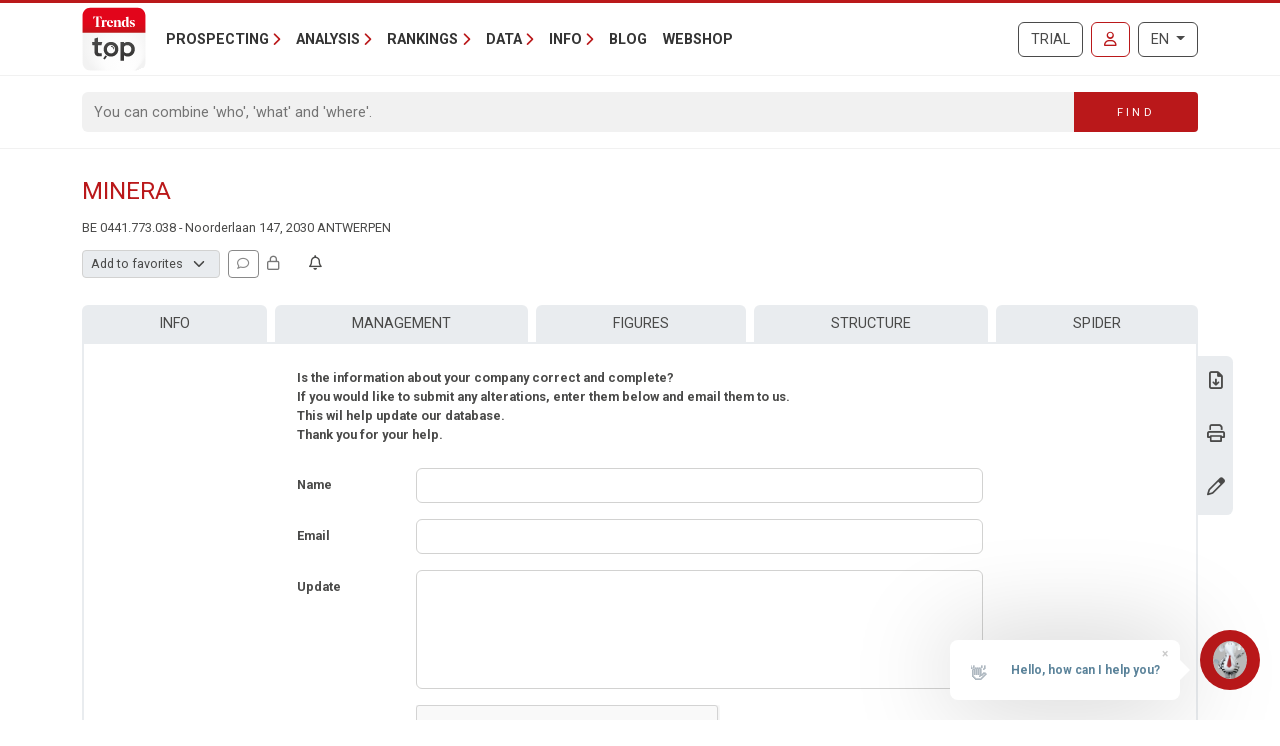

--- FILE ---
content_type: text/html; charset=utf-8
request_url: https://www.google.com/recaptcha/api2/anchor?ar=1&k=6Lc8CUMUAAAAADzKCN_JFJHBFIxTXasmAB_ElGdR&co=aHR0cHM6Ly90cmVuZHN0b3Aua25hY2suYmU6NDQz&hl=en&type=image&v=PoyoqOPhxBO7pBk68S4YbpHZ&theme=light&size=normal&anchor-ms=20000&execute-ms=30000&cb=uk4pei1mc3mw
body_size: 49427
content:
<!DOCTYPE HTML><html dir="ltr" lang="en"><head><meta http-equiv="Content-Type" content="text/html; charset=UTF-8">
<meta http-equiv="X-UA-Compatible" content="IE=edge">
<title>reCAPTCHA</title>
<style type="text/css">
/* cyrillic-ext */
@font-face {
  font-family: 'Roboto';
  font-style: normal;
  font-weight: 400;
  font-stretch: 100%;
  src: url(//fonts.gstatic.com/s/roboto/v48/KFO7CnqEu92Fr1ME7kSn66aGLdTylUAMa3GUBHMdazTgWw.woff2) format('woff2');
  unicode-range: U+0460-052F, U+1C80-1C8A, U+20B4, U+2DE0-2DFF, U+A640-A69F, U+FE2E-FE2F;
}
/* cyrillic */
@font-face {
  font-family: 'Roboto';
  font-style: normal;
  font-weight: 400;
  font-stretch: 100%;
  src: url(//fonts.gstatic.com/s/roboto/v48/KFO7CnqEu92Fr1ME7kSn66aGLdTylUAMa3iUBHMdazTgWw.woff2) format('woff2');
  unicode-range: U+0301, U+0400-045F, U+0490-0491, U+04B0-04B1, U+2116;
}
/* greek-ext */
@font-face {
  font-family: 'Roboto';
  font-style: normal;
  font-weight: 400;
  font-stretch: 100%;
  src: url(//fonts.gstatic.com/s/roboto/v48/KFO7CnqEu92Fr1ME7kSn66aGLdTylUAMa3CUBHMdazTgWw.woff2) format('woff2');
  unicode-range: U+1F00-1FFF;
}
/* greek */
@font-face {
  font-family: 'Roboto';
  font-style: normal;
  font-weight: 400;
  font-stretch: 100%;
  src: url(//fonts.gstatic.com/s/roboto/v48/KFO7CnqEu92Fr1ME7kSn66aGLdTylUAMa3-UBHMdazTgWw.woff2) format('woff2');
  unicode-range: U+0370-0377, U+037A-037F, U+0384-038A, U+038C, U+038E-03A1, U+03A3-03FF;
}
/* math */
@font-face {
  font-family: 'Roboto';
  font-style: normal;
  font-weight: 400;
  font-stretch: 100%;
  src: url(//fonts.gstatic.com/s/roboto/v48/KFO7CnqEu92Fr1ME7kSn66aGLdTylUAMawCUBHMdazTgWw.woff2) format('woff2');
  unicode-range: U+0302-0303, U+0305, U+0307-0308, U+0310, U+0312, U+0315, U+031A, U+0326-0327, U+032C, U+032F-0330, U+0332-0333, U+0338, U+033A, U+0346, U+034D, U+0391-03A1, U+03A3-03A9, U+03B1-03C9, U+03D1, U+03D5-03D6, U+03F0-03F1, U+03F4-03F5, U+2016-2017, U+2034-2038, U+203C, U+2040, U+2043, U+2047, U+2050, U+2057, U+205F, U+2070-2071, U+2074-208E, U+2090-209C, U+20D0-20DC, U+20E1, U+20E5-20EF, U+2100-2112, U+2114-2115, U+2117-2121, U+2123-214F, U+2190, U+2192, U+2194-21AE, U+21B0-21E5, U+21F1-21F2, U+21F4-2211, U+2213-2214, U+2216-22FF, U+2308-230B, U+2310, U+2319, U+231C-2321, U+2336-237A, U+237C, U+2395, U+239B-23B7, U+23D0, U+23DC-23E1, U+2474-2475, U+25AF, U+25B3, U+25B7, U+25BD, U+25C1, U+25CA, U+25CC, U+25FB, U+266D-266F, U+27C0-27FF, U+2900-2AFF, U+2B0E-2B11, U+2B30-2B4C, U+2BFE, U+3030, U+FF5B, U+FF5D, U+1D400-1D7FF, U+1EE00-1EEFF;
}
/* symbols */
@font-face {
  font-family: 'Roboto';
  font-style: normal;
  font-weight: 400;
  font-stretch: 100%;
  src: url(//fonts.gstatic.com/s/roboto/v48/KFO7CnqEu92Fr1ME7kSn66aGLdTylUAMaxKUBHMdazTgWw.woff2) format('woff2');
  unicode-range: U+0001-000C, U+000E-001F, U+007F-009F, U+20DD-20E0, U+20E2-20E4, U+2150-218F, U+2190, U+2192, U+2194-2199, U+21AF, U+21E6-21F0, U+21F3, U+2218-2219, U+2299, U+22C4-22C6, U+2300-243F, U+2440-244A, U+2460-24FF, U+25A0-27BF, U+2800-28FF, U+2921-2922, U+2981, U+29BF, U+29EB, U+2B00-2BFF, U+4DC0-4DFF, U+FFF9-FFFB, U+10140-1018E, U+10190-1019C, U+101A0, U+101D0-101FD, U+102E0-102FB, U+10E60-10E7E, U+1D2C0-1D2D3, U+1D2E0-1D37F, U+1F000-1F0FF, U+1F100-1F1AD, U+1F1E6-1F1FF, U+1F30D-1F30F, U+1F315, U+1F31C, U+1F31E, U+1F320-1F32C, U+1F336, U+1F378, U+1F37D, U+1F382, U+1F393-1F39F, U+1F3A7-1F3A8, U+1F3AC-1F3AF, U+1F3C2, U+1F3C4-1F3C6, U+1F3CA-1F3CE, U+1F3D4-1F3E0, U+1F3ED, U+1F3F1-1F3F3, U+1F3F5-1F3F7, U+1F408, U+1F415, U+1F41F, U+1F426, U+1F43F, U+1F441-1F442, U+1F444, U+1F446-1F449, U+1F44C-1F44E, U+1F453, U+1F46A, U+1F47D, U+1F4A3, U+1F4B0, U+1F4B3, U+1F4B9, U+1F4BB, U+1F4BF, U+1F4C8-1F4CB, U+1F4D6, U+1F4DA, U+1F4DF, U+1F4E3-1F4E6, U+1F4EA-1F4ED, U+1F4F7, U+1F4F9-1F4FB, U+1F4FD-1F4FE, U+1F503, U+1F507-1F50B, U+1F50D, U+1F512-1F513, U+1F53E-1F54A, U+1F54F-1F5FA, U+1F610, U+1F650-1F67F, U+1F687, U+1F68D, U+1F691, U+1F694, U+1F698, U+1F6AD, U+1F6B2, U+1F6B9-1F6BA, U+1F6BC, U+1F6C6-1F6CF, U+1F6D3-1F6D7, U+1F6E0-1F6EA, U+1F6F0-1F6F3, U+1F6F7-1F6FC, U+1F700-1F7FF, U+1F800-1F80B, U+1F810-1F847, U+1F850-1F859, U+1F860-1F887, U+1F890-1F8AD, U+1F8B0-1F8BB, U+1F8C0-1F8C1, U+1F900-1F90B, U+1F93B, U+1F946, U+1F984, U+1F996, U+1F9E9, U+1FA00-1FA6F, U+1FA70-1FA7C, U+1FA80-1FA89, U+1FA8F-1FAC6, U+1FACE-1FADC, U+1FADF-1FAE9, U+1FAF0-1FAF8, U+1FB00-1FBFF;
}
/* vietnamese */
@font-face {
  font-family: 'Roboto';
  font-style: normal;
  font-weight: 400;
  font-stretch: 100%;
  src: url(//fonts.gstatic.com/s/roboto/v48/KFO7CnqEu92Fr1ME7kSn66aGLdTylUAMa3OUBHMdazTgWw.woff2) format('woff2');
  unicode-range: U+0102-0103, U+0110-0111, U+0128-0129, U+0168-0169, U+01A0-01A1, U+01AF-01B0, U+0300-0301, U+0303-0304, U+0308-0309, U+0323, U+0329, U+1EA0-1EF9, U+20AB;
}
/* latin-ext */
@font-face {
  font-family: 'Roboto';
  font-style: normal;
  font-weight: 400;
  font-stretch: 100%;
  src: url(//fonts.gstatic.com/s/roboto/v48/KFO7CnqEu92Fr1ME7kSn66aGLdTylUAMa3KUBHMdazTgWw.woff2) format('woff2');
  unicode-range: U+0100-02BA, U+02BD-02C5, U+02C7-02CC, U+02CE-02D7, U+02DD-02FF, U+0304, U+0308, U+0329, U+1D00-1DBF, U+1E00-1E9F, U+1EF2-1EFF, U+2020, U+20A0-20AB, U+20AD-20C0, U+2113, U+2C60-2C7F, U+A720-A7FF;
}
/* latin */
@font-face {
  font-family: 'Roboto';
  font-style: normal;
  font-weight: 400;
  font-stretch: 100%;
  src: url(//fonts.gstatic.com/s/roboto/v48/KFO7CnqEu92Fr1ME7kSn66aGLdTylUAMa3yUBHMdazQ.woff2) format('woff2');
  unicode-range: U+0000-00FF, U+0131, U+0152-0153, U+02BB-02BC, U+02C6, U+02DA, U+02DC, U+0304, U+0308, U+0329, U+2000-206F, U+20AC, U+2122, U+2191, U+2193, U+2212, U+2215, U+FEFF, U+FFFD;
}
/* cyrillic-ext */
@font-face {
  font-family: 'Roboto';
  font-style: normal;
  font-weight: 500;
  font-stretch: 100%;
  src: url(//fonts.gstatic.com/s/roboto/v48/KFO7CnqEu92Fr1ME7kSn66aGLdTylUAMa3GUBHMdazTgWw.woff2) format('woff2');
  unicode-range: U+0460-052F, U+1C80-1C8A, U+20B4, U+2DE0-2DFF, U+A640-A69F, U+FE2E-FE2F;
}
/* cyrillic */
@font-face {
  font-family: 'Roboto';
  font-style: normal;
  font-weight: 500;
  font-stretch: 100%;
  src: url(//fonts.gstatic.com/s/roboto/v48/KFO7CnqEu92Fr1ME7kSn66aGLdTylUAMa3iUBHMdazTgWw.woff2) format('woff2');
  unicode-range: U+0301, U+0400-045F, U+0490-0491, U+04B0-04B1, U+2116;
}
/* greek-ext */
@font-face {
  font-family: 'Roboto';
  font-style: normal;
  font-weight: 500;
  font-stretch: 100%;
  src: url(//fonts.gstatic.com/s/roboto/v48/KFO7CnqEu92Fr1ME7kSn66aGLdTylUAMa3CUBHMdazTgWw.woff2) format('woff2');
  unicode-range: U+1F00-1FFF;
}
/* greek */
@font-face {
  font-family: 'Roboto';
  font-style: normal;
  font-weight: 500;
  font-stretch: 100%;
  src: url(//fonts.gstatic.com/s/roboto/v48/KFO7CnqEu92Fr1ME7kSn66aGLdTylUAMa3-UBHMdazTgWw.woff2) format('woff2');
  unicode-range: U+0370-0377, U+037A-037F, U+0384-038A, U+038C, U+038E-03A1, U+03A3-03FF;
}
/* math */
@font-face {
  font-family: 'Roboto';
  font-style: normal;
  font-weight: 500;
  font-stretch: 100%;
  src: url(//fonts.gstatic.com/s/roboto/v48/KFO7CnqEu92Fr1ME7kSn66aGLdTylUAMawCUBHMdazTgWw.woff2) format('woff2');
  unicode-range: U+0302-0303, U+0305, U+0307-0308, U+0310, U+0312, U+0315, U+031A, U+0326-0327, U+032C, U+032F-0330, U+0332-0333, U+0338, U+033A, U+0346, U+034D, U+0391-03A1, U+03A3-03A9, U+03B1-03C9, U+03D1, U+03D5-03D6, U+03F0-03F1, U+03F4-03F5, U+2016-2017, U+2034-2038, U+203C, U+2040, U+2043, U+2047, U+2050, U+2057, U+205F, U+2070-2071, U+2074-208E, U+2090-209C, U+20D0-20DC, U+20E1, U+20E5-20EF, U+2100-2112, U+2114-2115, U+2117-2121, U+2123-214F, U+2190, U+2192, U+2194-21AE, U+21B0-21E5, U+21F1-21F2, U+21F4-2211, U+2213-2214, U+2216-22FF, U+2308-230B, U+2310, U+2319, U+231C-2321, U+2336-237A, U+237C, U+2395, U+239B-23B7, U+23D0, U+23DC-23E1, U+2474-2475, U+25AF, U+25B3, U+25B7, U+25BD, U+25C1, U+25CA, U+25CC, U+25FB, U+266D-266F, U+27C0-27FF, U+2900-2AFF, U+2B0E-2B11, U+2B30-2B4C, U+2BFE, U+3030, U+FF5B, U+FF5D, U+1D400-1D7FF, U+1EE00-1EEFF;
}
/* symbols */
@font-face {
  font-family: 'Roboto';
  font-style: normal;
  font-weight: 500;
  font-stretch: 100%;
  src: url(//fonts.gstatic.com/s/roboto/v48/KFO7CnqEu92Fr1ME7kSn66aGLdTylUAMaxKUBHMdazTgWw.woff2) format('woff2');
  unicode-range: U+0001-000C, U+000E-001F, U+007F-009F, U+20DD-20E0, U+20E2-20E4, U+2150-218F, U+2190, U+2192, U+2194-2199, U+21AF, U+21E6-21F0, U+21F3, U+2218-2219, U+2299, U+22C4-22C6, U+2300-243F, U+2440-244A, U+2460-24FF, U+25A0-27BF, U+2800-28FF, U+2921-2922, U+2981, U+29BF, U+29EB, U+2B00-2BFF, U+4DC0-4DFF, U+FFF9-FFFB, U+10140-1018E, U+10190-1019C, U+101A0, U+101D0-101FD, U+102E0-102FB, U+10E60-10E7E, U+1D2C0-1D2D3, U+1D2E0-1D37F, U+1F000-1F0FF, U+1F100-1F1AD, U+1F1E6-1F1FF, U+1F30D-1F30F, U+1F315, U+1F31C, U+1F31E, U+1F320-1F32C, U+1F336, U+1F378, U+1F37D, U+1F382, U+1F393-1F39F, U+1F3A7-1F3A8, U+1F3AC-1F3AF, U+1F3C2, U+1F3C4-1F3C6, U+1F3CA-1F3CE, U+1F3D4-1F3E0, U+1F3ED, U+1F3F1-1F3F3, U+1F3F5-1F3F7, U+1F408, U+1F415, U+1F41F, U+1F426, U+1F43F, U+1F441-1F442, U+1F444, U+1F446-1F449, U+1F44C-1F44E, U+1F453, U+1F46A, U+1F47D, U+1F4A3, U+1F4B0, U+1F4B3, U+1F4B9, U+1F4BB, U+1F4BF, U+1F4C8-1F4CB, U+1F4D6, U+1F4DA, U+1F4DF, U+1F4E3-1F4E6, U+1F4EA-1F4ED, U+1F4F7, U+1F4F9-1F4FB, U+1F4FD-1F4FE, U+1F503, U+1F507-1F50B, U+1F50D, U+1F512-1F513, U+1F53E-1F54A, U+1F54F-1F5FA, U+1F610, U+1F650-1F67F, U+1F687, U+1F68D, U+1F691, U+1F694, U+1F698, U+1F6AD, U+1F6B2, U+1F6B9-1F6BA, U+1F6BC, U+1F6C6-1F6CF, U+1F6D3-1F6D7, U+1F6E0-1F6EA, U+1F6F0-1F6F3, U+1F6F7-1F6FC, U+1F700-1F7FF, U+1F800-1F80B, U+1F810-1F847, U+1F850-1F859, U+1F860-1F887, U+1F890-1F8AD, U+1F8B0-1F8BB, U+1F8C0-1F8C1, U+1F900-1F90B, U+1F93B, U+1F946, U+1F984, U+1F996, U+1F9E9, U+1FA00-1FA6F, U+1FA70-1FA7C, U+1FA80-1FA89, U+1FA8F-1FAC6, U+1FACE-1FADC, U+1FADF-1FAE9, U+1FAF0-1FAF8, U+1FB00-1FBFF;
}
/* vietnamese */
@font-face {
  font-family: 'Roboto';
  font-style: normal;
  font-weight: 500;
  font-stretch: 100%;
  src: url(//fonts.gstatic.com/s/roboto/v48/KFO7CnqEu92Fr1ME7kSn66aGLdTylUAMa3OUBHMdazTgWw.woff2) format('woff2');
  unicode-range: U+0102-0103, U+0110-0111, U+0128-0129, U+0168-0169, U+01A0-01A1, U+01AF-01B0, U+0300-0301, U+0303-0304, U+0308-0309, U+0323, U+0329, U+1EA0-1EF9, U+20AB;
}
/* latin-ext */
@font-face {
  font-family: 'Roboto';
  font-style: normal;
  font-weight: 500;
  font-stretch: 100%;
  src: url(//fonts.gstatic.com/s/roboto/v48/KFO7CnqEu92Fr1ME7kSn66aGLdTylUAMa3KUBHMdazTgWw.woff2) format('woff2');
  unicode-range: U+0100-02BA, U+02BD-02C5, U+02C7-02CC, U+02CE-02D7, U+02DD-02FF, U+0304, U+0308, U+0329, U+1D00-1DBF, U+1E00-1E9F, U+1EF2-1EFF, U+2020, U+20A0-20AB, U+20AD-20C0, U+2113, U+2C60-2C7F, U+A720-A7FF;
}
/* latin */
@font-face {
  font-family: 'Roboto';
  font-style: normal;
  font-weight: 500;
  font-stretch: 100%;
  src: url(//fonts.gstatic.com/s/roboto/v48/KFO7CnqEu92Fr1ME7kSn66aGLdTylUAMa3yUBHMdazQ.woff2) format('woff2');
  unicode-range: U+0000-00FF, U+0131, U+0152-0153, U+02BB-02BC, U+02C6, U+02DA, U+02DC, U+0304, U+0308, U+0329, U+2000-206F, U+20AC, U+2122, U+2191, U+2193, U+2212, U+2215, U+FEFF, U+FFFD;
}
/* cyrillic-ext */
@font-face {
  font-family: 'Roboto';
  font-style: normal;
  font-weight: 900;
  font-stretch: 100%;
  src: url(//fonts.gstatic.com/s/roboto/v48/KFO7CnqEu92Fr1ME7kSn66aGLdTylUAMa3GUBHMdazTgWw.woff2) format('woff2');
  unicode-range: U+0460-052F, U+1C80-1C8A, U+20B4, U+2DE0-2DFF, U+A640-A69F, U+FE2E-FE2F;
}
/* cyrillic */
@font-face {
  font-family: 'Roboto';
  font-style: normal;
  font-weight: 900;
  font-stretch: 100%;
  src: url(//fonts.gstatic.com/s/roboto/v48/KFO7CnqEu92Fr1ME7kSn66aGLdTylUAMa3iUBHMdazTgWw.woff2) format('woff2');
  unicode-range: U+0301, U+0400-045F, U+0490-0491, U+04B0-04B1, U+2116;
}
/* greek-ext */
@font-face {
  font-family: 'Roboto';
  font-style: normal;
  font-weight: 900;
  font-stretch: 100%;
  src: url(//fonts.gstatic.com/s/roboto/v48/KFO7CnqEu92Fr1ME7kSn66aGLdTylUAMa3CUBHMdazTgWw.woff2) format('woff2');
  unicode-range: U+1F00-1FFF;
}
/* greek */
@font-face {
  font-family: 'Roboto';
  font-style: normal;
  font-weight: 900;
  font-stretch: 100%;
  src: url(//fonts.gstatic.com/s/roboto/v48/KFO7CnqEu92Fr1ME7kSn66aGLdTylUAMa3-UBHMdazTgWw.woff2) format('woff2');
  unicode-range: U+0370-0377, U+037A-037F, U+0384-038A, U+038C, U+038E-03A1, U+03A3-03FF;
}
/* math */
@font-face {
  font-family: 'Roboto';
  font-style: normal;
  font-weight: 900;
  font-stretch: 100%;
  src: url(//fonts.gstatic.com/s/roboto/v48/KFO7CnqEu92Fr1ME7kSn66aGLdTylUAMawCUBHMdazTgWw.woff2) format('woff2');
  unicode-range: U+0302-0303, U+0305, U+0307-0308, U+0310, U+0312, U+0315, U+031A, U+0326-0327, U+032C, U+032F-0330, U+0332-0333, U+0338, U+033A, U+0346, U+034D, U+0391-03A1, U+03A3-03A9, U+03B1-03C9, U+03D1, U+03D5-03D6, U+03F0-03F1, U+03F4-03F5, U+2016-2017, U+2034-2038, U+203C, U+2040, U+2043, U+2047, U+2050, U+2057, U+205F, U+2070-2071, U+2074-208E, U+2090-209C, U+20D0-20DC, U+20E1, U+20E5-20EF, U+2100-2112, U+2114-2115, U+2117-2121, U+2123-214F, U+2190, U+2192, U+2194-21AE, U+21B0-21E5, U+21F1-21F2, U+21F4-2211, U+2213-2214, U+2216-22FF, U+2308-230B, U+2310, U+2319, U+231C-2321, U+2336-237A, U+237C, U+2395, U+239B-23B7, U+23D0, U+23DC-23E1, U+2474-2475, U+25AF, U+25B3, U+25B7, U+25BD, U+25C1, U+25CA, U+25CC, U+25FB, U+266D-266F, U+27C0-27FF, U+2900-2AFF, U+2B0E-2B11, U+2B30-2B4C, U+2BFE, U+3030, U+FF5B, U+FF5D, U+1D400-1D7FF, U+1EE00-1EEFF;
}
/* symbols */
@font-face {
  font-family: 'Roboto';
  font-style: normal;
  font-weight: 900;
  font-stretch: 100%;
  src: url(//fonts.gstatic.com/s/roboto/v48/KFO7CnqEu92Fr1ME7kSn66aGLdTylUAMaxKUBHMdazTgWw.woff2) format('woff2');
  unicode-range: U+0001-000C, U+000E-001F, U+007F-009F, U+20DD-20E0, U+20E2-20E4, U+2150-218F, U+2190, U+2192, U+2194-2199, U+21AF, U+21E6-21F0, U+21F3, U+2218-2219, U+2299, U+22C4-22C6, U+2300-243F, U+2440-244A, U+2460-24FF, U+25A0-27BF, U+2800-28FF, U+2921-2922, U+2981, U+29BF, U+29EB, U+2B00-2BFF, U+4DC0-4DFF, U+FFF9-FFFB, U+10140-1018E, U+10190-1019C, U+101A0, U+101D0-101FD, U+102E0-102FB, U+10E60-10E7E, U+1D2C0-1D2D3, U+1D2E0-1D37F, U+1F000-1F0FF, U+1F100-1F1AD, U+1F1E6-1F1FF, U+1F30D-1F30F, U+1F315, U+1F31C, U+1F31E, U+1F320-1F32C, U+1F336, U+1F378, U+1F37D, U+1F382, U+1F393-1F39F, U+1F3A7-1F3A8, U+1F3AC-1F3AF, U+1F3C2, U+1F3C4-1F3C6, U+1F3CA-1F3CE, U+1F3D4-1F3E0, U+1F3ED, U+1F3F1-1F3F3, U+1F3F5-1F3F7, U+1F408, U+1F415, U+1F41F, U+1F426, U+1F43F, U+1F441-1F442, U+1F444, U+1F446-1F449, U+1F44C-1F44E, U+1F453, U+1F46A, U+1F47D, U+1F4A3, U+1F4B0, U+1F4B3, U+1F4B9, U+1F4BB, U+1F4BF, U+1F4C8-1F4CB, U+1F4D6, U+1F4DA, U+1F4DF, U+1F4E3-1F4E6, U+1F4EA-1F4ED, U+1F4F7, U+1F4F9-1F4FB, U+1F4FD-1F4FE, U+1F503, U+1F507-1F50B, U+1F50D, U+1F512-1F513, U+1F53E-1F54A, U+1F54F-1F5FA, U+1F610, U+1F650-1F67F, U+1F687, U+1F68D, U+1F691, U+1F694, U+1F698, U+1F6AD, U+1F6B2, U+1F6B9-1F6BA, U+1F6BC, U+1F6C6-1F6CF, U+1F6D3-1F6D7, U+1F6E0-1F6EA, U+1F6F0-1F6F3, U+1F6F7-1F6FC, U+1F700-1F7FF, U+1F800-1F80B, U+1F810-1F847, U+1F850-1F859, U+1F860-1F887, U+1F890-1F8AD, U+1F8B0-1F8BB, U+1F8C0-1F8C1, U+1F900-1F90B, U+1F93B, U+1F946, U+1F984, U+1F996, U+1F9E9, U+1FA00-1FA6F, U+1FA70-1FA7C, U+1FA80-1FA89, U+1FA8F-1FAC6, U+1FACE-1FADC, U+1FADF-1FAE9, U+1FAF0-1FAF8, U+1FB00-1FBFF;
}
/* vietnamese */
@font-face {
  font-family: 'Roboto';
  font-style: normal;
  font-weight: 900;
  font-stretch: 100%;
  src: url(//fonts.gstatic.com/s/roboto/v48/KFO7CnqEu92Fr1ME7kSn66aGLdTylUAMa3OUBHMdazTgWw.woff2) format('woff2');
  unicode-range: U+0102-0103, U+0110-0111, U+0128-0129, U+0168-0169, U+01A0-01A1, U+01AF-01B0, U+0300-0301, U+0303-0304, U+0308-0309, U+0323, U+0329, U+1EA0-1EF9, U+20AB;
}
/* latin-ext */
@font-face {
  font-family: 'Roboto';
  font-style: normal;
  font-weight: 900;
  font-stretch: 100%;
  src: url(//fonts.gstatic.com/s/roboto/v48/KFO7CnqEu92Fr1ME7kSn66aGLdTylUAMa3KUBHMdazTgWw.woff2) format('woff2');
  unicode-range: U+0100-02BA, U+02BD-02C5, U+02C7-02CC, U+02CE-02D7, U+02DD-02FF, U+0304, U+0308, U+0329, U+1D00-1DBF, U+1E00-1E9F, U+1EF2-1EFF, U+2020, U+20A0-20AB, U+20AD-20C0, U+2113, U+2C60-2C7F, U+A720-A7FF;
}
/* latin */
@font-face {
  font-family: 'Roboto';
  font-style: normal;
  font-weight: 900;
  font-stretch: 100%;
  src: url(//fonts.gstatic.com/s/roboto/v48/KFO7CnqEu92Fr1ME7kSn66aGLdTylUAMa3yUBHMdazQ.woff2) format('woff2');
  unicode-range: U+0000-00FF, U+0131, U+0152-0153, U+02BB-02BC, U+02C6, U+02DA, U+02DC, U+0304, U+0308, U+0329, U+2000-206F, U+20AC, U+2122, U+2191, U+2193, U+2212, U+2215, U+FEFF, U+FFFD;
}

</style>
<link rel="stylesheet" type="text/css" href="https://www.gstatic.com/recaptcha/releases/PoyoqOPhxBO7pBk68S4YbpHZ/styles__ltr.css">
<script nonce="vd2l8_wvrIR3SEnaVI1OTQ" type="text/javascript">window['__recaptcha_api'] = 'https://www.google.com/recaptcha/api2/';</script>
<script type="text/javascript" src="https://www.gstatic.com/recaptcha/releases/PoyoqOPhxBO7pBk68S4YbpHZ/recaptcha__en.js" nonce="vd2l8_wvrIR3SEnaVI1OTQ">
      
    </script></head>
<body><div id="rc-anchor-alert" class="rc-anchor-alert"></div>
<input type="hidden" id="recaptcha-token" value="[base64]">
<script type="text/javascript" nonce="vd2l8_wvrIR3SEnaVI1OTQ">
      recaptcha.anchor.Main.init("[\x22ainput\x22,[\x22bgdata\x22,\x22\x22,\[base64]/[base64]/bmV3IFpbdF0obVswXSk6Sz09Mj9uZXcgWlt0XShtWzBdLG1bMV0pOks9PTM/bmV3IFpbdF0obVswXSxtWzFdLG1bMl0pOks9PTQ/[base64]/[base64]/[base64]/[base64]/[base64]/[base64]/[base64]/[base64]/[base64]/[base64]/[base64]/[base64]/[base64]/[base64]\\u003d\\u003d\x22,\[base64]\x22,\x22w5V/Nh1DwpnDq07DkcOiZcOfw4ITwpdaPsOCbsOOwpEXw5wkRR/[base64]/H1VkwpDCuD4Gw4DDncOZUQFtwqoIw6nDpsOYEMOiw7XDmkEtw5vDkMOFHG3CgsKKw6jCpzo7JUh6w6dZEMKcXjHCpijDjsKaMMKKIMOYwrjDhTbCo8OmZMKHwrnDgcKWHsO/[base64]/Cuw9swqzDrcKEeWoyKMOkLT9XeUXDtMK/ccK1wrPDnsO1UGkjwo9aWMOXfcO8M8OiOMOIFsOPwo/DmMO5AlLCpC0Mw7rCqsKuSsKPw6hjw4LDn8OSDBFuYMOpw53CmcOzRTYAVMOvwpNRwrXDvVjCr8OIwo8AcMKnbsOCLcKTwqjDo8O1eVF8w6Eew4sxwr3CoFrCoMK1EsKyw4fCiw8LwoNIwq9Iw4p/wpLDqnjDkSrCgUl6w4rCmMOhwrvDumvCrMOew5XDgW/Crh/CjjTCnMOza37DtirDusOCwrrCs8KBGsK1bsKwCMO4McOVwpTCqMOYwq7CpREVGAw1enBgX8KtPcOOw7fDgMOewoJkwoPDlXAROcKdUHJ/E8OzZn5Ww5QYwocaH8KBUcOkDMK8WsOjBcKYwoEVIi/DhcOYw4cXV8K1wqFAw7vCqFXDpcO4w43ClcKOw77DosOww4NLw4prJMOGwq97QCXDucOtDcKgwpgjwqXChFXClMKbwpnDixTCrcORYQwKw7HDqic7dwd/[base64]/cUw0PXlBW8KXTRo9woB3w5/CucKuwpJiNDBEw4kSfyZfw4/CuMK1DXXDkkxyGMOha3xJV8O9w7jDv8K/[base64]/Lw0GwokGwr3DnR7CuMOewpZKdMOhUR7DlTHCiMK4fnbCu03CnjcLXcOzdnECRnrDq8O3w6o8wpYbW8Oew5zCnkrDpMOUw6o+wo/[base64]/VCfDoMKuJVoXwo/Cj8KSWXkbw4YlQsO1wo7Dq8OMwrguw45Gw4/Cg8OLHcOIJSY6NsOywpoFwoPDqsKEUMOSwpHDjmrDkMKZXcKkQMKaw7Arw5rDjj1bw4/[base64]/DtcKOTsKDw6FQw6TDqsK6w6dIFkzCjsOVwo98RcOEcVTCp8OmSCTDthQ3VcKpAULDmQ0LGcOWPMOKTsO0c0M/RRI+w6vDsRgFwq09MMO6w4fCucOww7Bcw5h+wofDvcOhCsOfw45FUx7DrcObJMOWw5E8w7Abw67DgsO2woIzwrbDhMKdw4VFwpjDvMKXwrbCrcKiw6l/[base64]/[base64]/Dn8KEwrRAw7nCkcKfHUTDnMOQwoEXw4Y3wpjCpyg1O8KSEi9wa0bCmcKTJRwmwpbDocKHOMKSw7HChxwqKcK0SsKuw7/CkVAMe3fCiGNIZcKgMcOuw61VewHChMO/NixhRSNaQyBnI8OrOlDDuj/DqFsZwpnDkSt1w4RbwpDCq2XDiXVZIE7DmcOYQ07DiFsDw6bCnx7CvsObdsKTLwFfw57Ch0rCoGFNwr7CvMOrJMKQAsOvwrjCvMODZE8eBQbCjcK0PB/[base64]/CncKVwrZ2B8KVdQxkw7kZwptbasOieR4mwrBxD8KrY8KkSj3CvzlmfMOHPH/DmzZbPMO1asOzwrBxGsOnccO7bsOFw5g0UQ8YTzrCsRfCkTTCtiBsDVvDr8KrwrnDpcOoMRTCpQ7CjMOew7LDmQ/DncOUwo9kewLCnlhkLVTCpsKLczosw5bCrsKIfmRCbcO2YkHDkcOVQkjDksKJw7VkCkF1CcOqG8KyERtHPV/DgFLCtwg1w6nDqsKhwqMbVS3Co3RqEsOTw6bDrDLCvVrCg8KCbMKGwrQFAMKFEl54w4ZpI8O/CR45wrXDmWltdj1JwqzDuwgDw589wrwBJ0Q2bcO6w6BSw4JvVcKIw5kZLsKuAsK+aV7Dr8ObVCxMw7zCocOscB0iFxnDn8OWw5w/JTMhw5Q+wqTDosO9e8Oyw48zw47CmVHDg8O0wpfDo8KmB8OfWsODwp/DtMKvFcKrNMKnwqTDnSbDqWTCoxB1OAHDnMO1w63Dux/CtsOmwqxdw5rCmVdew5XDtBA5dcK7YFzCqUXDkXzDsTnCkMKEw4ohXMO1QsOnCMKyBcOuwq3Ct8K9wo5qw5dLw4BJdkHDi3XDhcKVXMKBw58aw73CunXDq8O1X2k/IcKXLcKidDHCncO/KBI5GMODwqdBFE/Dold0woYUUMKGO2gLw7DDn1fClsOkwp1xTcOuwqvCkXEPw4NLWMOwHRjClQHDlEQNVgbCqMKAw5jDkiEiYmEeYsK/wrouwpZ6w5bDgFAYDSrCpxnDkMKwSz/Dq8Otw6Q5w5YIwoMNwoZGVcOBa25/[base64]/Cn1oZW8OIw6EMwoBXwoR3LUfCmMOuC1EOFMKRSnspwrg+NU/ClcOowpc+bcOrwrgUwofDocKUw5cow5vCix/[base64]/NQUyJcOrDMONw7HDnizDuMO3wqPCq8KZNsO9WMK3IMOzw5jDrWnDpHVGwr/Csl8OARZpw7oEdnEtwojCgxLDrsKpDMOIfcO3f8OQwo3CscKRe8K1wozDoMOTesOBw6PDmcKZAWHDkzfDhVvDjBhWKApLwozDnHDCscORwr/[base64]/Dm8OBQU7DscKbwoNPQsKdw7bCv8ORHmUDXWbCnk8MZcKdMQXCi8OQw6HDksOPC8Kzw4xsdcKMbcKrUmE2CD3Dvi5pw7ogwrLDi8ODKcO9TsOSeVJcZRXCmWRewrDCmUHCqgVTbR4Qw5AhBcKmwotjAFvCocObOMKNCcOAb8KFYnwbaiXDqBfDocOOL8O5ZMOaw4/[base64]/[base64]/w4LCvQPCsHczw47DkScnw7VXRi3CssOEwpDChmvDknDCnMKAw55Hw6E5w7lHwqwDwpPDqQQ6E8ODScOvw6zCpBN7w6ouwpMYc8OswrzCqm/CvMKZRsKge8Kyw4bDum/DgjAewrrClMOYw7gRwodhwqrCpMObQV3Dp1dwQlPCnmXDnQjCqQUVExDCrMODGQpSw5fCjFvDicOPWsKiEnApUMOPXcK3w5/ClVnCsMKzFMOcw5bCocK8w7NHK1nCrcO2w55tw4XDo8OnTsOYe8OQwoDCiMO5wo9mdMOeTMK5VMKAwoAdw5haZmxiYzvCosKPL33DjMOcw5NPw6/[base64]/[base64]/NEfDjcKOw7HDvcOOd0rDg0LDu8Kpw6TDs3poQMKpwqJWw4LDhnzDqcKWw7lKwrIxfWjDohYBYDPDmcOaf8O7AcKXwoLDpi0IYsOpwpp0w57CllgCV8Knwp4/woPDncKbw6l2w58fGy4ew54mHAbCrcOlwq9Iw6/DqDQjwrURZ35EQnTCjVpvwpzDm8KWTsKgDsOiXibCp8K9w6XDhMK8w7VewqQcJWbClAnDljVdwqDDiXkEOWrDlX8/Szsew4vDiMO1w4F8w5TClcOAIcOyIcK8DMKmOEhWwqLDuRnCpA3CvibCtVvCgcKTIMOIelMiH0NuCcOfw4Frw5F9GcKJwrPDtnYdWGYOw7XDhEBSYgLDoHMnwobDnhIqJsOlYsK7wp/CmUdxw5xvw7zCnMKsw5/Chgc3w5xew7Nrw4XDoCBgwok+WCI+wo4eKsOFw6fDrVAzw6QjJsOCwrzCp8Otwo3CmGlyUSU0Fx7DncK+fjjDvC5lfcOlAMOFwpdvw6PDlcOoAkJiQ8KiVcOhbcOUw6QgwprDkcO/NcKXKsO5w5Z2AAxkw4c9w6NqfDI2H0rCjcK7aVHCicK/wpPCrzPDncKlwpLCqio5VRAPw6bDrMOjOXoHwrtrESFmJEnDigAMwpXCq8OSMB0/[base64]/ZwF3w7tewpLCqRIvw4ASw5gFwq4Aw6Anw4A0w78Nw53DtSnChBlGw5HCmkJIUDoxdEEXwrxLCk8LdWnCicOZw6fDrDzDjWPDiCPCiGU9NH90cMOzwpnDth5/ZMOIw59QwqDDuMOuw49BwrxKGMOSRsK/eyrCr8K7w4J2MsKvw41kwpjCiHbDo8OuCTrCnHgLWyXCjsOlQsK1w6s3w77Dq8OZw4XCicKGQMOBwo5Owq3CozfCo8KRwobDmcKbwqwywoJ2T0hlwogDE8OxScOfwqIww5HCosOMw4c7Ai3Ct8OUw5DCiA/DmMKmBcO3w6vDkcOWw6TDicKwwqDCnwlGPUsEXMOpRTPCuTXCumI3engGScO6w7XDt8K6YcKew5gxK8K1JsK4wqIPwooQfsKhw58OwqbCgGEuG1NCwr7Cr1jCoMKrJ1TCicKtwpkVw4/CrR3DrSYxw5ArLMKXwp4fwoBlJivCkMOyw7spwoXCrz/[base64]/Dsy14wrLDuBhXOnLCry3Dp8OuTmV/w6TDpsOTwqoDwobDjkrCi0LCmnjDnlwnKAbCksKPw75bM8OcFC9+w4g+w7AYwp3DsgcqHcOAw4XDmMK4wrvDpsKnZcKfNcOaIcOlYcK8E8KAw53ClsOMWcKZeF1WwpXCrsKnE8KsR8OeYhTDhi7ClcOjwrnDtMOrCQxWw53DscOYwqx+w5TCnsK/[base64]/[base64]/DhsOjdcOJw4rDvVdiNcKAGQ/[base64]/Com/CthLDgGwqQsKvM03Dvw8sPMKIw5VBw6wHasOpRXYkwonCgn9VUSQ/wofDkMKVB3XClcKVwqTCjMOew5E/DUNEwp7CrMOhw4YFJcOQw5DCtsKcdMKtw7bCs8Olwp7DqXBtA8KCwqYCw7BYFsO/wp7CoMKiNSDCu8OpUj/CosKqABbCr8KuwqzCsFTDnBvCicOJwppsw5nCscOMMmnDrTzCkWzDosO2w77DlRvCvDBVw7w+MsONQMO/w6fDizjDpx/Dq2bDlxJqI1ANwpE+wqXCnxseTMOua8O7w4tLORcHwrUGZlXDrRfDl8Ovw77Dt8K/wqIlwp9Uw6sMa8OHwoZ0wrbDiMK+woEOw7HDosOEQMOHd8K+CMOqJWo+wow9wqZJE8OQwq0YcD3DmMKDAsKYRwjCpcOsw4/DgwbClMOrw4gPwpRnwq8owoDDoCAnPsO6akNjXcKOw6RzQgErwpPDmCLCpxxcw6fDiUjDs3HCjkxCwqIlwonDlVx/OEvDq2vCp8KXw78/[base64]/DhMK/eA7ClgHChALCv0zCjmzDqBRywrHCosOQEcKfw4M9wotGwrDCicKnLFZ6BxZfwqDDqsKBw7cDwpHCmVvCnx52BUXCgsK9AB7DuMKKO0LDr8K+YG/DmSrDmMOjJwfClSzDhMKzw5pwX8OwJFl9w59jwpPCgMO1w6JRGQ4Uw4TDvMKeD8OgwrjDs8Osw45XwrAxMyJKKifCm8KsbmfDnMObwofCpWbCrTHCpMKuZ8Kjw75DwrfCj1ZzGSwUw7bCoSvDicKzw7HCpjsXwpExw7xZS8OowrbCr8OsUsOiw45lw48swoM/[base64]/Dn8KZw6rCuRVaB8O1w5fCgcOPw4MEwo43w5FTw6bCkMOGeMOSKsOcw54VwoE0NcKyKDYLw5bCqg4jw7/[base64]/[base64]/Cg0gTw6/DnQ9HPTfDhcO1amwfdi57w4/[base64]/woLChcOIw7YwNMKcwoxgZMKuw5TCsG3CqsOSwoTCpX5qw4/CgVbCqwTCssOPZRnCvDVYw6vCv1YZw5nDlcOyw4DChw7Du8OPw6MOw4fDgwnCvMOmNUcVwobDhjrDosO1WcK3PMK2PA7CmQxcSMOJKcOOQirDocOwwpA2WXTDrBlyd8KGw6XDisOdMcOeN8O4aMK0wrbCugvDnU/DjcKuV8O6wr9gw4DDtyhKS3jDrynCtnF7dF0+wqDDpkLDv8OXPwHDg8K+fMKLQcKqNWXCiMKGw6DDt8KwFSPChHvDulYUw4DCq8Ksw5LCgsKPwqhZaz3CkMO4wptIMcOxw4HDjizDgMO/wobDpRVyb8O8wpIlKcKAwq7CvmZVOU7DoWp6w77DtsK7w7ktY2PCvyF4w5nCvVMhCB7DokFPY8OwwoBLLsKFMAxJwojCvMKOw6TCnsO+w6nDki/Dj8KQwrXDj1fCisOYwrDCmMKFw6gFJgPDl8OTw6fDtcOFCikWP1jDj8O/w5wjccOKLsKjw69DJ8O+w4V+woLDuMOJwpXDrMOBwpzCn33CkCXCuUPCmcOwSMKwd8O2bMO8w4/DvsOkLXvDt25nwqUswoEaw6nChMK8wqd5w6DCkn8xNFgXwro9w6bCrwvCpGdcwrjCsidXNBjDvl5Dwo3ClRrChsOzQU0/FsOdw7TCh8KFw5A9McKsw67CnRjChQXDgQMgw6BeNFosw7www7A8w5QyNMOtQBfDtsO1dCTDj2vCiSTDv8KDSjsRw77Cl8OMShTDv8KDEsKfwpNLUcOZw4RqXntzBAkawofCkcOTUcKfw6nDncO6d8Omw7xqIMKEBRfCsDzDuG/[base64]/DnwTCgTzCqMO7OzsywobDncOQYCA1w4FKwq46CcOhwp9VdsKtwrvDthHCpQUtBMKfw6DCqn8Xw6DCvwM7w4NTw6Yhw6g5d1fDnwHClBrDm8OWfMOkEMKhw6TCrcKEwpcPwqPDi8KQFsORw4l/w5gITy1JExQgwqzCiMKBA1rCpcKoSsOqJ8KSHW3Cm8OgwpLDpUBuaAXDoMKuWsOewq8hQBbDiVR5wqfDlR3CgF/CicO+YcOPRlzDtDHCmyDDicONw67CjMONwqbDiCc0wqrDhMKYOcOYw6FQW8K3XMKEw6YTIsKjwqBcVcKpw5/CsD0sCgDCl8OFTi1/w4AKwoHCqcO7YMKRwp5awrHCiMOSNSQMUsKmWMO+wrvCsQHCvsKow47DocO6fsOZw5/DkcKdFnTCgcOhDcKQwqxcKE4iR8ONwo9LK8Ocw5DCvwjDh8ONQjTCkC/[base64]/[base64]/Crg3DohDDjcOHecOMZC3DlgUOB8OXaFFPwpvCvMOjXkLCrsOLwocdcSDDjsOuw6fDlcO1wpkPAG/DjA/DmcK0YTdKGcKABsOlw4DCmMKUMlA8wp8lw5XCg8ORW8KoWcKBwoY5V0HDnVsXZ8Kaw4gJw5DDj8KwEcK+woTDn39yfX7DkcKaw7fClSfDvcOdVcOAD8OzQTXDtcOvw5/CjMOBwrrDlcO6NVPDpWxtwrIaN8KPZ8K6Fx3CkHZ7SyINwprCr2U4USZRdsKBA8Kiwppkwqw3esOxHHfDqBnDscK/VhDDhUt2RMKcw4PCgivDsMO+w4BwQgfCo8OEwr/DmlQCw7nDsnjDvsOow4HCtyHDkmnDncKEwo5WAMOMPsK4w6BlGwnCtGETQMO4wpwswqHDuFvDlHLDoMOLwobDqETCr8K+w6/DqcKLfWNNEsKLwpvCtMO2Uj7Dm3TDpMK2V2bCl8Kbf8OMwoLDhHDDu8O1w7fCnCx8w7Umw7jCqMOIwpzCtC93ejfDinbCv8K0YMKoEQ0HGDcxfsKQw5BJwqbCp2ZSw4J3w4QQb0J/wqc3OTXDgXvDvSE+wq8Rw5DDv8KVRsK+Dg8VwrbCtcO5IAN/[base64]/TiPCrmJUL0/DusKLKMKFw4U8RTPDkl02TsOmwq3Cu8K7w5PCgsKhwo/[base64]/DsMORw5RNw5Und8KuSSXCh8K4woXCsGHCssOhw4rDsis2bsOiwrbDsT/CqXLCpMKXC1XDhTTCiMKTbmPChAsKZMOFwoLDvxYvalDChsKiw4E8Tn0zwoLDrjnDgnR/F1NJw4/Cpxw2TnxgHArCu31Cw4HDoUrDghnDtcKFwqzDkF09wqppTMO/w5HDksKsw4nDuE4Jw5F8w4jDgsK6MXAfwoTDnMOfwq/CvCbCpsO1ICR+wo5bYVESw6HDqA0Fw6x2woIBUMKjLAcbwpANdsOSw7gIccKIw5rCocOywrI4w6bCksOhQsKSw63DgcOsY8KRSsKYw6ZLwoHCmGEWJVjCqU8+OQDCicKHwoLDncKOwqPCvMObw5nCuEl+wqTDtsK3wqbCrTdvL8KFYQw0ACLDgRbCnV/Cv8KdC8OzZSIAPcOgw4ZICMKTLcOpwpIXGsKTw4PDmsKmwqYASHAgX0MhwpTDlygvNcK9VgnDo8OHQXHDqSHChcOvw7h8w5zDj8O5wpgRWMKewqMpwr7Cu0zChMOwwqYwacOnTRzDhMOLaUdtwoNLYU/DksKKw5DDvMOvwqYeVsKOOwMFw74IwqhAw5nDiEUrFcKjwo/DgMOjw7jCg8KWwo/DrRgrwqLCisO6w694E8OkwphYw5fDilXCtsK4wpLChlIdw5RBwo3Ckg/CksKiwopoWsO6wrjDtMOBfgTClT1wwq7CpkUBdcOawpg6G2LDqMK9cFjCmMOASsKvJ8OAMMKKB03DvMOWwprCgMOpw5TCuSYew4tuw4ISwq8rX8OzwqE5dU/CssO3XHzCnD0pAhIeUVfCocKUwprDpcOfwrnDv0rDnU9jJm3Cv2dqMcKaw4PDnMOmw4jDt8KvDMOobHXDhMKHw49awpVBBMKiccOXVcO4wptrMFJvTcKzBsO3w6/CmjZ4NnTCpcObYSlGYcKDR8OFJjlfF8KuwoRrwrRQKnTDlXApwrzCpi9cZW10wq3DmcO4wqM0KA3DgcO6wqoXaCdvw7sGw6t5D8KBSQ/DgsORwpnCl1oDJsOww7AuwqAgUsKpDcOkwqp4IGg6DMKcwpvDqzHCmg9kwotuw47Du8KHw6Z9GFLCrkgvwpFbwoHCrsKVXn9sw67CuzVBDSAEw4bDi8KdaMOCw6jDjsOkwqnDqMKCwqQtwoJcOAFRZ8ObwonDmzMdw6/[base64]/Co8Oww5MMw6ZJOhPCujU8w5dcwqjCicOdGHPDm2ZAHRrCvsK2wqJxw5zDhz/DssORw5/CucKUKQE5wo5Cw58uQsOQV8KTwpPDvcOZwrnDrcOlw6ZeLXLCjncXCEBGwrp8NsKYwqZNwqJxw5zDnsOwbMOeDjHCmWbDnE3CosOtOxs7w7jCkcOmdGzDv187wpTCuMKjw73Dpl8bwrg9CGXCpMO+wroAwopawr8WwozCqTTDpsOrWCfDo3YIOS/DiMOqw7HCgcKWc11ww5vDrsKuwphcw407w6wAOSXDnHXDmsKmwpTDo8Kyw5Ijw5zCs0vDvQ5vwr/CsMOSUmZAw7RDw7HCrUZWb8KbV8OPb8OhdsO+wrXDhHbDl8Otw5/Dgwg3c8KHfMO5RVDDkCFTOcKLBsOiwqbCk01CVXLDhsOsw7DCmsKdwoQJeh3DiBLDmkQwPlI4wo1YBMO7w4rDjcKkw4bCtsOQw5jCqMKZccKXwqg6NcK+LjE1VkvCj8KPw54+wqQBwq1rQ8OmwpfDtyEbwrgoR1BIw7JhwpZKRMKpasOOw5/CpcOmw7VPw7TCrMOww7DDmsKEQivDnl7DuQwffzc4JhfCpMKPXMKAZcKKIMOJHcOLfcOYBcOyw5bDnC8JZsK3cycow4vCgRXCosKtwq7CoBHDkxBjw6wHwpXCpmk+wpvCtsKbwr3DrCXDuVPDqiLCtGQ2w5XCgmA/KMOwchPDl8OwKcOZw6rDkBNLfsKIZx3CviDCngAzw7Zuw6zCqQTDlkrDqVfCjld5T8OkLsKNf8OiQiHDqsOGwq9ew4jDg8KAw4zChsO3w4jCicK0wpLCo8Oow7gsMmN9ai7DvcKuHjhvwqkEwr0kwqfDg0zCvcOzMyDCtxzCiA7CsjFLNS3DmlMMbiFLw4YWwr4/[base64]/[base64]/[base64]/b8OSwp9Bwq/[base64]/wpvCpxhNHMKlw4MSwo1ew7cncjDDl2TDpBkZwqXDmMKtw7/Cr3ACwoY2CQXDljDCkcKGZ8O+wr/[base64]/[base64]/DqURpLUHCtMO0YMKDwr51I8Omw4vDrsK6wpHCusKBwqLCrjvCrcKhScKyJMKkecKswoQeLMOgwptbw4h+w7YZR0jCgMOOZsOGDVLDmcKUw5LDhlcrwqp8HioCw6/[base64]/CrcKYwq49w5rColxTwprCmMKew6vDo8OWw7vDkmU5woxOwpfCl8OlwpzCikrCisOfw4liOi0aFHrDr3IJUg/Dsz/DkS1Ya8KwwobDkErClXFqPcKkw55pEsKhMh3Do8KYwqguJMK8B1fCj8OWwqfDg8OKwo/Ckg/CjUwZTBc2w7nDtcOEG8KRcRJ8LcOgwrZ1w53Cr8OKwpPDqsKkwo/Dk8KXEWnCuHwAwpFow7fDmsOXPxzDvDhUwoB0w4/DlcKfw7zCu3EBw5fCpzUrwo1wKX7Ck8Kew7PCt8KJPmJpCHNNwqbDn8ODOEHDlSF/w5DDu0ZywqfDlMOVRkjDmhvCrEvDmn/CnsKqXMORwowAGMK8H8O0w58PR8KiwrF8Q8Kpw7Y9bgjDlcOyVMOnw5NKwr56CsK2wqfDkcO1wr3CoMO4XhVfU3B6wowweVTCk2NZw5rCvzAqMk/Dg8K4WyEGJ2vDmMKfw7E+w5rDhEjCmVjDpDzCsMO2dWEBFnk+E1oGc8Krw4N5KAANWcOnKsO4SsODw5gXelA8FCh/wrnCisOBWwxpNRrDt8KTwrkUw7bDpxZMw6EuWQ8xC8KjwrtUD8KLJVdowp/DpsKXw6gJw500w6MpWcOfw5/[base64]/LUUVPFHCq8KVa8KSUyI4FMOJwr0UacOIwqo5Q8KPBydowotxOsOEw43CisOrXg1bw41mw7HCoT/CssOqw6x9JTLCksOmw7bCpwtCOcOXwoTCiUnCj8Kiw4gqwopxJFDDosKRw5zDq2LCtsKcScOVPiJZwpHCpB0yYi4ewq5Xw4DCpMKJwo/[base64]/w47DlsKKEwJiG8KdVHpNwod/w6zDucOGwo3CkgjCvnYUwodzIcK0eMOIXsKiw5Afw6jDmzwow6t7wr3CtsK5w45Fw6lrwrDDnsKZaA4AwqpJOsKbfsORX8KGSTLCglQYZcO+wofDkcOVwrMgw5JfwpVPwrBKwpoybl/[base64]/DqcO1McOvwpTDhcOzRsOwwoTDiTIZfsKpwrsOw7d9ZmrCii3CosKywr/CpMKUwpjDrFVSw6bDvUx3w7skeWZmdcKfdMKQZcO2woTCpMKYwobCgcKNI1szw7ZnNMOuwq7DonA6a8OcbcO9RMOgwpPChsO2w5PDlUwoR8KeGsKJYV81wonCosOMK8KCa8KXTjYHw4jCuXMMJhVqw6jDgxLDucKLw6/DmHHCiMODJyLChcKhEcKzw7PCk29hXcKBdMOHdMKRLcOhw57CvHbCvMOKXnsIwp1PPMKTJjdZWcK7NcOxwrPDl8Omw4/CkMK/F8K1dSl1w5rCp8KYw7BAwrrDs2/CgsO6wqvCn1fCkCTDm2Eyw7HCnWBYw7rCoT/DtWlvwqnDlWXDrMOmSFPCrcO6wrF/W8OzO2wXF8Kbw7JBw4zDgMKvw6TCpxUdU8Oyw5LDvcK7wolXwpgHd8KbcmPDoUHDjsKnworCmMKcwqp7wrTCpF/[base64]/[base64]/DmsOZw65hG8Opw4vCrVDCk246eXJdw4NzFW/CgMK7w6RoGGtGcnkkwohGw5waC8OuPhJbw7gWw6hqVxTDjcOgwrlBw7rDmgVWesOgI1M7R8OAw7fDmsOuLsOGWMKgY8K8w79IGylbwqRzDVfCizHDrMK3w4MHwr03w7gsPVjDtcK4XRlgwpzDuMKsw5oYwr3DvcOYw48dSwE6w7JMw5/CjsKbXMKUwo12YcKtw7xEJsOHw4NJPi7Cul7CpT/DhcKQfsOfw4XDuzRQw5gRw5MQwpFvw7JCw5JLwroKw67CqBDClh3CgR7CmGlhwpV9d8KVwr9ubBJEGAgsw4xlwo8TwoDCgUweQcKhVMKWUsOAw5rDt1FtNMOwwoDClsK8w4TClcKQw4/Dk3pBwoEdIA7CscK7w6lGLMKgdzZjwooXNsO+w4rCoDgnwpvClTrDlcKew4ZKDRXDi8OiwqwqeGrDp8KRP8KXbMORwoRXw7AtAjvDp8OJGMO2JsOiOmvDvXArwoXChsOKSx3CrT/Ch3RDwq7CkXIHKMOdYsOwwrTCtwU1wr3CjR7Do0TCjz7CqnrDpWvDisKPwolWQcKRQiTCq3LDoMK8WcKXDCHDjX7DvSbDqgzCocK8FDMxw6tdw63Ds8O6w6zDkX3DusOzwq/DksKkSi7CujPDuMOUIcKhesKSWcKyW8KKw6LDqsOsw4BEexnCsibCoMOIYcKNwrzDocOdGl0oWMOsw7xfUgIBwopIBBHCtcK/PsKOwpw1dMKvw6kww5nDjcKxw4zDisOQwrbCrsKKUWHCqiAvwojDoRHCuWXCrsKXK8Osw4BdDsKmw5V1WsONw6hZZzogwotJw6nCocKiw6/DncO3az4NTsOKwozCvGbClcO3AMKfwpHDqMK9w5HCqTfDnsOOwq9EL8O5F1AAM8K6cVDCkF5lccObaMO+wqlHD8OSwr/CpiE0GAgNw7UBwrfDk8KKworCh8OlEgVtTcKIw7YcwoHCk3pqfcKGwrnChMO8HW9ZGMOkw6RDwo3Ci8KbIE7Cr2fCm8K/w7UowqzDgcKffsKqNwfDiMOqOWHCtcKGwpDClcKWwohvw7vCh8KkYcO1FcKaUHrDn8O6bsKxw5AyeQxcw5zDhsOZPk0CHMOXw4pDwoLCrcO7K8Omw6cbw5AAbmlFw5paw64zdDliw6pxwpjCg8KOw5/[base64]/DqMOAI3PDvMKOw6fCkcKyb0fCkcKIVcKCwpssw73Cn8KQCznCoXleRsKhwp/[base64]/DqQoyJsOowrjCggPDvTV6EkXCgcOUEcOcw6fDuGrDqlVWw4ZXwovDhDTCsi3CncOWNsOQwo4yZGrDiMOqC8KlZ8KOecOyc8O0HcKfw7PCrB1cw45WYmkjwpR1wowwaXkkNcOQJsOKwpbCgcKpHV/CtzpnWj7DlDjCmlDCvMKmYsKZS2nDlgFed8ODw4rDnMKDw55rTQBaw4gHR3vClnNmwp9Gw6hIwqfCr0jDmcOxwoHCkX/Dp3ViwqbCjMKnXcOIOXzDncKnw5o+wpHCjXALXsK0O8Ouw4xYw6p9wqIAD8KmQmcQwr7Dg8KLw5bCjAvDmMOjwqRgw7QPaH8qw7oMNkVGZcKDwr3DlDLCnMOUDsOtwo5fwpPDhA9fwrXDlMOTwqVsMsOKYcKjwqMpw6DCksK1C8KACw8cw6BtwpTClcONG8OYwr/CpcKcwo7CoyonP8K+w6Q2aAJLwq7Csw3DlBfCg8Kcan/ClCTCt8KhKjtyeQRFUMKgw607wplpDBHDnUZww63ConxLwqLCmmjDoMORXyRbwpg6SWwkw6BpaMKtWsOCw6V0KsOnGCrCnXt8Fx3DpMOkDsKsUnoNbCLDqsOdF17CtlrCoX/DuHoFwp7DucOzWMO1w43DucOBw47DhGwKw5/CtCTDkD7CglImw5ILw4rDjsOlwqzDncKUasKBw7rDvcOtw6HDuUR5NSfCn8OZE8O7w59Bfl5Nw7dXFWTDh8Ofw7rDusOoNFbCvAfDhirCssO1wqQKbC/DnsOVw55yw7HDqF4LAMKjwrYUDVnDhiNFwr3Ck8O7I8KqZcKAw5o5b8Oiw73DpcOYwqFocMKzw43DkUJIWsKHwpjCunzCmcKpU0UTcsObdcOjw515NMOSwow2bnwYw5MBw5w+w7DCixvDqsOEHV8dwqFZw5oQwoA5w4dVK8KrUcK7FcOfwpMCw6I4wqvDild0woJGw4/CnQnCuRUpfARmw41XMcKIwr7CocOHwp/DoMKnw4tnwoJiw5RGw48hwpLChVnCnMK3M8KxenFudcKtw5VXT8O6Dl1zSsO3QiTCowMMwplwQMO9JGLCtBjCrMKlBMOYw6DDuFvDiS/DnjN2P8Oxw6DCr2x3Yl/Cs8KBNMKNw6EXw7ZRw6DDgcK9EHxEFEFYasKDdsOce8OKQcO+DzttImJhwpsuYMKmY8OYMMKjw47DocK3wqIMwrzDozNnw6Jrw53DjMObO8KCLHBhwrXCo0RfS3V/PVEcw4IdN8OPw6TChD/DvA7Dp0omMMKYPsKxw6TCj8OqeiDDp8KscEPDkMO5EMOBJAoRF8KNwobDsMK7w6fCkGLDvsO/K8Klw5zCqcKPe8KKNMKCw4tqTl4Iw4bDh2zCocOcHkPCjHfDqFN3w4zCtytfccOYwpTCrUXCiyhJw7lJwoXDmEPClgzDq2fCscKIEMOFwpISSsO8ZHTCocOdwpjDq2owYcO9wrrDuC/CmzdBZMKRdH7DqMKvXjjDtTzCl8K2P8OOwopBQiXCvQbDuS0Bw4/DgQXCjMOgwqsGGjBoGDtHNwgeMcOnw508QmbDocOnw77DpMOqw6LDu0vDu8K5w4TDjMOHw58nPX/Dh3Nbw7jDr8OYU8O6w6LDt2PCnU0iwoAWwrIxMMO4wrfClcKjQDlreSXDhyoPwq/DhsKFwqV8SynClX59w7YuYMOPw57Dh2c4w6BgBcODwpIGw4VwVyBtwrETKxEGAy/CqsOOw58vw7bCqVp8I8KdZsKDw6ZqARrCmDsMw7wbPsOnwqoJEU/[base64]/[base64]/[base64]/NcO1wo57w68DAgvDuF8NfsKrwqExwr7DjwXCqQLDuzTDuMONwpXCusO7YVUdIcOWw6TDjMOOwozCrcOyCz/CtQzDpsKsYMKTw70iwp3CgcOaw50Dw5R0JCovw5LCusOoIcOwwp5+w53Dn1XCozXCnsK7wrLDo8KAZcOBwoE3wrbDqcOTwoB3wpnDrSjDoUjDtkc+wpHCrWjCnylqV8KNQcONw59Ow7HCgsOvSsKZOVFqUcOqw6XDqcOEw6HDjsKAw5zCq8K3IcKgZTjCimrDg8Kuw6/CosKkw6vDl8KSL8ONwp4yTEVHE3LDkMKlD8Kfwrpew4Ikw5zCgcONwq1Lw7nDosKHdcOVw7tZw6InCMO2WUPCvl/Cl1dxw4bCmMOlDC/Cg0wZHGzCgcKKTcOUwpZpw7LDosOvIjlQPMO0GXRobsOEcHrDmgxqw57DqUcowp7CmDfCiiJfwpAFwqXDncOewqbCiSsOdMOMG8K7YyRXcgTDhlTCpMO8wpjDth14w5DDgcKcCcKAOsKMYMOAwqzCiVvCi8OPw691wpw0wofCmzXCuTo3DcOMw4/[base64]/wpleH8KbPWjCk8KNwrbDhEELJlXDgsOkw5ZRC1rCicOGwqBBwrLDhsOSYGZVacKkw51dwpnDocOcJMKnw5XCvcKnw45pelVuwpnDlQLClMKawqDCj8KOM8Oawo3CkWx/w7jCiiU7w4bClCkpwpFHwqvDoFMOw64BwpLChsO7axzDgh3CpiPCo14Bw6zDsBPCvQHDpVvDpsOpw6rCu34/aMOLwp3DpgFXwqTDqAfCvQXDm8K7asOBQ2/CiMORw4nDt2LCpTsRw4NBwobDsMOoE8KFRcKKbsOBwpEEw6hGwo0gwrA/[base64]/DiSDDucOmwrbCqj3CiFHCmcKHwqLDmsKZw4nCliMoT8K7Q8KcLGvDji/Dnj/DuMOsSmnCqg15wrNVw6/Co8K1En5fwqQcw7jCmHjDoU7DuwzDoMO+UxvCq2w+IBgqw6t/w6zCkMOjezZyw4A6dXRgfnU7TibDusKawpHDn2jDhXMUGxtPwonDrUvDt1/CmsKTIAPDtMKfYwPCgMOENj1bUTdwJFVjPFDDoAlZwqx7w7VWC8OqQ8KPwozDrhZLNcKATHjCvcKGwovCncO5wq7DoMO1w4/Dm1zDrsKPGsK2woRswpjCpEPDl0XDpX4Mw7dHTcOnOCrDgcKJw4hMU8KDOlzCpxI6w5PCtsOZVcKxw59mPsOow6cAdsKdw78fL8KsFcOcTTpGwp3DpC7Dj8OPcMKtwrbCqsOHwodowp3CslTCg8OIw6zCs0TDnsKGw7dww5zCkw0Dwr1hAH/Co8KpwqPCujYNdcO8S8KiLQdKO2nDp8Kgw4/[base64]/Dg8K4J0XDvsOswoduYcOiwprCh8OCAsOFwro4bTbDrFk9w4TCjyHDtcOnNsOcbAF3w6fCtx49wq55fsKgL0bDp8KMw5UYwqDCvcK3RcO7w4k6OsOBLMO/w7Uzw4xHw7vCjcOawqYtw4TCucKEw6vDrcKDAcOxw4YmY2hoZcKJSXPCoE3CtRzDlMKkd3oswrlbw5cFw7bChwxmw63DvsKEwqw6XMOFwprDtj4Bw4p7Vm/[base64]/F3Zqw73ClMOowo1qccKJw77DijFDQMOywrQ/KsKowo90BsO+woHCjWvCg8KXEsOZL2zDtj4SwqzCh0HDt0cRw79ha1FiaBhDw5ZQawR2w7bCnTRTOMKGH8K4EhhKMgfDi8K/wqhRwpfDnmgYwq3CiiJ0UsK/TcKnTH7Dq3XDtcKJPsOYwq/DhcOwXMKDYMK+aB0uw6AvwovClXwSRMKhwqFvwqfCp8KZTB7CkMOxw6pMM2vDhxITwqXCgkjDlMORecKke8KQL8OwACHCgkoDL8O0YcOfw6/[base64]/ChmIGw7U5T1o0wpjCtlMwcUUUwqLDv2wkOHrCosO3FD3DpsO4w5NLw7NuI8OicC0aeMOmEnlhw41HwqB0w7/Di8Oswpo+NCZQwrRwLMORw4HCknt4bRtNw4goB2vCrcKiwoRBwo8awo/Ds8Kow4g/wo9bwqvDqMKCwqDChXjDuMK5VBF3DHtAwokPwphYAMO9w47DpAYZKDHChcKNw6NYw68MdMKxwrhdfVHDgAUTwrpwwqDCojPCgXgaw4LDpinCkhvCocOCw4AkLRsgw5Z5K8KKfsKbw6fDjk7DoA7Ciw7CjcOpw7nCg8OJSMOxC8Ksw69UwptFNXxTOMOCSsOCw4gbJnc/[base64]/w7l8GUrCu8OUwqLCsVjDlMO7wqvDvB/Cj8KvdcO8YGQ1IVPDtzrCvsKCecKrO8KHRmlNVSV5w4QFw4jCsMKKLcOLMMKOw7lfUCJ1wo1PISfClwhnbXzChjbCjsKBwr3DgcOmw5FXehXDm8ORw6PCsH8JwoFlFcK+w6PCix/CqiQTIcOAwqN8N0YgX8OGNMKaGQDDpQ7ChwMfw7bCgTpYw6bDkCZSwoLDkh5gSkM8A1vCjcKWIgBrbcORI1ciw5BXcjcdXw55CV9lw4zCnMKiw5nDiWLCplkwwrBmwovCvnHCpMKYw5QOIHMiDcO/[base64]\\u003d\\u003d\x22],null,[\x22conf\x22,null,\x226Lc8CUMUAAAAADzKCN_JFJHBFIxTXasmAB_ElGdR\x22,0,null,null,null,0,[21,125,63,73,95,87,41,43,42,83,102,105,109,121],[1017145,507],0,null,null,null,null,0,null,0,1,700,1,null,0,\[base64]/76lBhnEnQkZnOKMAhmv8xEZ\x22,0,0,null,null,1,null,0,1,null,null,null,0],\x22https://trendstop.knack.be:443\x22,null,[1,1,1],null,null,null,0,3600,[\x22https://www.google.com/intl/en/policies/privacy/\x22,\x22https://www.google.com/intl/en/policies/terms/\x22],\x22IRaK2vS1womiuXwMTE9B1YSh7wWmCNN7FrY2ktYiTno\\u003d\x22,0,0,null,1,1768550997552,0,0,[149,225,100,64],null,[226,121,190,179,76],\x22RC-GvHascOANWxamg\x22,null,null,null,null,null,\x220dAFcWeA5WWAJlduPsVADFsbnOiIaZYWVDhCBsyufYhro_Pwu2kkOJpnkEOQZld7iNMrIZt-67fvHLKXJYSwhfO-dPBo-6DFrjwA\x22,1768633797439]");
    </script></body></html>

--- FILE ---
content_type: text/javascript
request_url: https://trendstop.knack.be/dist/main/assets/ofetch.CWycOUEr-DzNCxHek.js
body_size: 4311
content:
const A=/"(?:_|\\u0{2}5[Ff]){2}(?:p|\\u0{2}70)(?:r|\\u0{2}72)(?:o|\\u0{2}6[Ff])(?:t|\\u0{2}74)(?:o|\\u0{2}6[Ff])(?:_|\\u0{2}5[Ff]){2}"\s*:/,C=/"(?:c|\\u0063)(?:o|\\u006[Ff])(?:n|\\u006[Ee])(?:s|\\u0073)(?:t|\\u0074)(?:r|\\u0072)(?:u|\\u0075)(?:c|\\u0063)(?:t|\\u0074)(?:o|\\u006[Ff])(?:r|\\u0072)"\s*:/,N=/^\s*["[{]|^\s*-?\d{1,16}(\.\d{1,17})?([Ee][+-]?\d+)?\s*$/;function P(e,t){if(e==="__proto__"||e==="constructor"&&t&&typeof t=="object"&&"prototype"in t){O(e);return}return t}function O(e){console.warn(`[destr] Dropping "${e}" key to prevent prototype pollution.`)}function q(e,t={}){if(typeof e!="string")return e;if(e[0]==='"'&&e[e.length-1]==='"'&&e.indexOf("\\")===-1)return e.slice(1,-1);const o=e.trim();if(o.length<=9)switch(o.toLowerCase()){case"true":return!0;case"false":return!1;case"undefined":return;case"null":return null;case"nan":return Number.NaN;case"infinity":return Number.POSITIVE_INFINITY;case"-infinity":return Number.NEGATIVE_INFINITY}if(!N.test(e)){if(t.strict)throw new SyntaxError("[destr] Invalid JSON");return e}try{if(A.test(e)||C.test(e)){if(t.strict)throw new Error("[destr] Possible prototype pollution");return JSON.parse(e,P)}return JSON.parse(e)}catch(n){if(t.strict)throw n;return e}}const L=/#/g,j=/&/g,I=/\//g,F=/=/g,R=/\+/g,$=/%5e/gi,U=/%60/gi,Q=/%7c/gi,D=/%20/gi;function J(e){return encodeURI(""+e).replace(Q,"|")}function E(e){return J(typeof e=="string"?e:JSON.stringify(e)).replace(R,"%2B").replace(D,"+").replace(L,"%23").replace(j,"%26").replace(U,"`").replace($,"^").replace(I,"%2F")}function m(e){return E(e).replace(F,"%3D")}function g(e=""){try{return decodeURIComponent(""+e)}catch{return""+e}}function H(e){return g(e.replace(R," "))}function B(e){return g(e.replace(R," "))}function M(e=""){const t=Object.create(null);e[0]==="?"&&(e=e.slice(1));for(const o of e.split("&")){const n=o.match(/([^=]+)=?(.*)/)||[];if(n.length<2)continue;const i=H(n[1]);if(i==="__proto__"||i==="constructor")continue;const a=B(n[2]||"");t[i]===void 0?t[i]=a:Array.isArray(t[i])?t[i].push(a):t[i]=[t[i],a]}return t}function G(e,t){return(typeof t=="number"||typeof t=="boolean")&&(t=String(t)),t?Array.isArray(t)?t.map(o=>`${m(e)}=${E(o)}`).join("&"):`${m(e)}=${E(t)}`:m(e)}function K(e){return Object.keys(e).filter(t=>e[t]!==void 0).map(t=>G(t,e[t])).filter(Boolean).join("&")}const V=/^[\s\w\0+.-]{2,}:([/\\]{1,2})/,W=/^[\s\w\0+.-]{2,}:([/\\]{2})?/,k=/^([/\\]\s*){2,}[^/\\]/,z=/^\.?\//;function T(e,t={}){return typeof t=="boolean"&&(t={acceptRelative:t}),t.strict?V.test(e):W.test(e)||(t.acceptRelative?k.test(e):!1)}function X(e="",t){return e.endsWith("/")}function Y(e="",t){return(X(e)?e.slice(0,-1):e)||"/"}function Z(e="",t){return e.endsWith("/")?e:e+"/"}function v(e,t){if(ee(t)||T(e))return e;const o=Y(t);return e.startsWith(o)?e:re(o,e)}function x(e,t){const o=oe(e),n={...M(o.search),...t};return o.search=K(n),se(o)}function ee(e){return!e||e==="/"}function te(e){return e&&e!=="/"}function re(e,...t){let o=e||"";for(const n of t.filter(i=>te(i)))if(o){const i=n.replace(z,"");o=Z(o)+i}else o=n;return o}const _=Symbol.for("ufo:protocolRelative");function oe(e="",t){const o=e.match(/^[\s\0]*(blob:|data:|javascript:|vbscript:)(.*)/i);if(o){const[,h,y=""]=o;return{protocol:h.toLowerCase(),pathname:y,href:h+y,auth:"",host:"",search:"",hash:""}}if(!T(e,{acceptRelative:!0}))return w(e);const[,n="",i,a=""]=e.replace(/\\/g,"/").match(/^[\s\0]*([\w+.-]{2,}:)?\/\/([^/@]+@)?(.*)/)||[];let[,f="",s=""]=a.match(/([^#/?]*)(.*)?/)||[];n==="file:"&&(s=s.replace(/\/(?=[A-Za-z]:)/,""));const{pathname:c,search:u,hash:r}=w(s);return{protocol:n.toLowerCase(),auth:i?i.slice(0,Math.max(0,i.length-1)):"",host:f,pathname:c,search:u,hash:r,[_]:!n}}function w(e=""){const[t="",o="",n=""]=(e.match(/([^#?]*)(\?[^#]*)?(#.*)?/)||[]).splice(1);return{pathname:t,search:o,hash:n}}function se(e){const t=e.pathname||"",o=e.search?(e.search.startsWith("?")?"":"?")+e.search:"",n=e.hash||"",i=e.auth?e.auth+"@":"",a=e.host||"";return(e.protocol||e[_]?(e.protocol||"")+"//":"")+i+a+t+o+n}class ne extends Error{constructor(t,o){super(t,o),this.name="FetchError",o?.cause&&!this.cause&&(this.cause=o.cause)}}function ie(e){const t=e.error?.message||e.error?.toString()||"",o=e.request?.method||e.options?.method||"GET",n=e.request?.url||String(e.request)||"/",i=`[${o}] ${JSON.stringify(n)}`,a=e.response?`${e.response.status} ${e.response.statusText}`:"<no response>",f=`${i}: ${a}${t?` ${t}`:""}`,s=new ne(f,e.error?{cause:e.error}:void 0);for(const c of["request","options","response"])Object.defineProperty(s,c,{get(){return e[c]}});for(const[c,u]of[["data","_data"],["status","status"],["statusCode","status"],["statusText","statusText"],["statusMessage","statusText"]])Object.defineProperty(s,c,{get(){return e.response&&e.response[u]}});return s}const ae=new Set(Object.freeze(["PATCH","POST","PUT","DELETE"]));function b(e="GET"){return ae.has(e.toUpperCase())}function ce(e){if(e===void 0)return!1;const t=typeof e;return t==="string"||t==="number"||t==="boolean"||t===null?!0:t!=="object"?!1:Array.isArray(e)?!0:e.buffer||e instanceof FormData||e instanceof URLSearchParams?!1:e.constructor&&e.constructor.name==="Object"||typeof e.toJSON=="function"}const pe=new Set(["image/svg","application/xml","application/xhtml","application/html"]),ue=/^application\/(?:[\w!#$%&*.^`~-]*\+)?json(;.+)?$/i;function fe(e=""){if(!e)return"json";const t=e.split(";").shift()||"";return ue.test(t)?"json":t==="text/event-stream"?"stream":pe.has(t)||t.startsWith("text/")?"text":"blob"}function he(e,t,o,n){const i=ye(t?.headers??e?.headers,o?.headers,n);let a;return(o?.query||o?.params||t?.params||t?.query)&&(a={...o?.params,...o?.query,...t?.params,...t?.query}),{...o,...t,query:a,params:a,headers:i}}function ye(e,t,o){if(!t)return new o(e);const n=new o(t);if(e)for(const[i,a]of Symbol.iterator in e||Array.isArray(e)?e:new o(e))n.set(i,a);return n}async function d(e,t){if(t)if(Array.isArray(t))for(const o of t)await o(e);else await t(e)}const le=new Set([408,409,425,429,500,502,503,504]),de=new Set([101,204,205,304]);function me(e={}){const{fetch:t=globalThis.fetch,Headers:o=globalThis.Headers,AbortController:n=globalThis.AbortController}=e;async function i(s){const c=s.error&&s.error.name==="AbortError"&&!s.options.timeout||!1;if(s.options.retry!==!1&&!c){let r;typeof s.options.retry=="number"?r=s.options.retry:r=b(s.options.method)?0:1;const h=s.response&&s.response.status||500;if(r>0&&(Array.isArray(s.options.retryStatusCodes)?s.options.retryStatusCodes.includes(h):le.has(h))){const y=typeof s.options.retryDelay=="function"?s.options.retryDelay(s):s.options.retryDelay||0;return y>0&&await new Promise(p=>setTimeout(p,y)),a(s.request,{...s.options,retry:r-1})}}const u=ie(s);throw Error.captureStackTrace&&Error.captureStackTrace(u,a),u}const a=async function(c,u={}){const r={request:c,options:he(c,u,e.defaults,o),response:void 0,error:void 0};if(r.options.method&&(r.options.method=r.options.method.toUpperCase()),r.options.onRequest&&(await d(r,r.options.onRequest),r.options.headers instanceof o||(r.options.headers=new o(r.options.headers||{}))),typeof r.request=="string"&&(r.options.baseURL&&(r.request=v(r.request,r.options.baseURL)),r.options.query&&(r.request=x(r.request,r.options.query),delete r.options.query),"query"in r.options&&delete r.options.query,"params"in r.options&&delete r.options.params),r.options.body&&b(r.options.method))if(ce(r.options.body)){const p=r.options.headers.get("content-type");typeof r.options.body!="string"&&(r.options.body=p==="application/x-www-form-urlencoded"?new URLSearchParams(r.options.body).toString():JSON.stringify(r.options.body)),p||r.options.headers.set("content-type","application/json"),r.options.headers.has("accept")||r.options.headers.set("accept","application/json")}else("pipeTo"in r.options.body&&typeof r.options.body.pipeTo=="function"||typeof r.options.body.pipe=="function")&&("duplex"in r.options||(r.options.duplex="half"));let h;if(!r.options.signal&&r.options.timeout){const p=new n;h=setTimeout(()=>{const l=new Error("[TimeoutError]: The operation was aborted due to timeout");l.name="TimeoutError",l.code=23,p.abort(l)},r.options.timeout),r.options.signal=p.signal}try{r.response=await t(r.request,r.options)}catch(p){return r.error=p,r.options.onRequestError&&await d(r,r.options.onRequestError),await i(r)}finally{h&&clearTimeout(h)}if((r.response.body||r.response._bodyInit)&&!de.has(r.response.status)&&r.options.method!=="HEAD"){const p=(r.options.parseResponse?"json":r.options.responseType)||fe(r.response.headers.get("content-type")||"");switch(p){case"json":{const l=await r.response.text(),S=r.options.parseResponse||q;r.response._data=S(l);break}case"stream":{r.response._data=r.response.body||r.response._bodyInit;break}default:r.response._data=await r.response[p]()}}return r.options.onResponse&&await d(r,r.options.onResponse),!r.options.ignoreResponseError&&r.response.status>=400&&r.response.status<600?(r.options.onResponseError&&await d(r,r.options.onResponseError),await i(r)):r.response},f=async function(c,u){return(await a(c,u))._data};return f.raw=a,f.native=(...s)=>t(...s),f.create=(s={},c={})=>me({...e,...c,defaults:{...e.defaults,...c.defaults,...s}}),f}export{ne as F,me as c};
